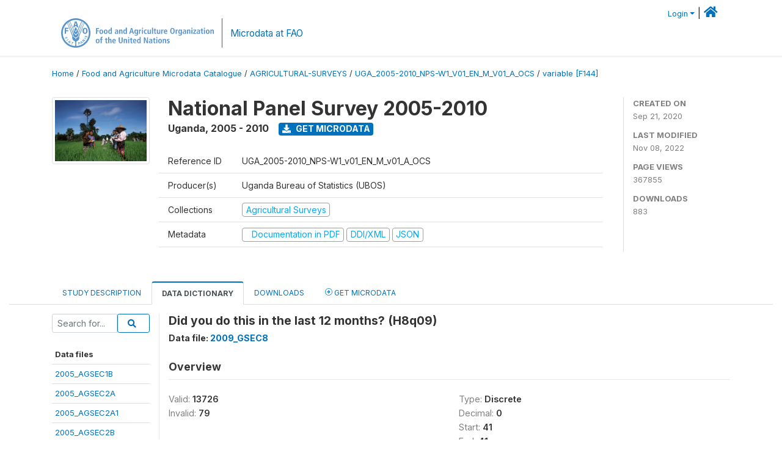

--- FILE ---
content_type: text/html; charset=UTF-8
request_url: https://microdata.fao.org/index.php/catalog/1405/variable/F144/V2166?name=H8q09
body_size: 11000
content:
<!DOCTYPE html>
<html>

<head>
    <meta charset="utf-8">
<meta http-equiv="X-UA-Compatible" content="IE=edge">
<meta name="viewport" content="width=device-width, initial-scale=1">

<title>Uganda - National Panel Survey 2005-2010</title>

    
    <link rel="stylesheet" href="https://cdnjs.cloudflare.com/ajax/libs/font-awesome/5.15.4/css/all.min.css" integrity="sha512-1ycn6IcaQQ40/MKBW2W4Rhis/DbILU74C1vSrLJxCq57o941Ym01SwNsOMqvEBFlcgUa6xLiPY/NS5R+E6ztJQ==" crossorigin="anonymous" referrerpolicy="no-referrer" />
    <link rel="stylesheet" href="https://stackpath.bootstrapcdn.com/bootstrap/4.1.3/css/bootstrap.min.css" integrity="sha384-MCw98/SFnGE8fJT3GXwEOngsV7Zt27NXFoaoApmYm81iuXoPkFOJwJ8ERdknLPMO" crossorigin="anonymous">
    

<link rel="stylesheet" href="https://microdata.fao.org/themes/fam52/css/style.css?v2021-231">
<link rel="stylesheet" href="https://microdata.fao.org/themes/fam52/css/custom.css?v2021">
<link rel="stylesheet" href="https://microdata.fao.org/themes/fam52/css/home.css?v03212019">
<link rel="stylesheet" href="https://microdata.fao.org/themes/fam52/css/variables.css?v07042021">
<link rel="stylesheet" href="https://microdata.fao.org/themes/fam52/css/facets.css?v062021">
<link rel="stylesheet" href="https://microdata.fao.org/themes/fam52/css/catalog-tab.css?v07052021">
<link rel="stylesheet" href="https://microdata.fao.org/themes/fam52/css/catalog-card.css?v10102021-1">
<link rel="stylesheet" href="https://microdata.fao.org/themes/fam52/css/filter-action-bar.css?v14052021-3">

    <script src="//code.jquery.com/jquery-3.2.1.min.js"></script>
    <script src="https://cdnjs.cloudflare.com/ajax/libs/popper.js/1.14.3/umd/popper.min.js" integrity="sha384-ZMP7rVo3mIykV+2+9J3UJ46jBk0WLaUAdn689aCwoqbBJiSnjAK/l8WvCWPIPm49" crossorigin="anonymous"></script>
    <script src="https://stackpath.bootstrapcdn.com/bootstrap/4.1.3/js/bootstrap.min.js" integrity="sha384-ChfqqxuZUCnJSK3+MXmPNIyE6ZbWh2IMqE241rYiqJxyMiZ6OW/JmZQ5stwEULTy" crossorigin="anonymous"></script>

<script type="text/javascript">
    var CI = {'base_url': 'https://microdata.fao.org/index.php'};

    if (top.frames.length!=0) {
        top.location=self.document.location;
    }

    $(document).ready(function()  {
        /*global ajax error handler */
        $( document ).ajaxError(function(event, jqxhr, settings, exception) {
            if(jqxhr.status==401){
                window.location=CI.base_url+'/auth/login/?destination=catalog/';
            }
            else if (jqxhr.status>=500){
                alert(jqxhr.responseText);
            }
        });

    }); //end-document-ready

</script>

<script>
    // Show custom information in the remote data access section
    $(document).ready(function() {
        var idno = $(".study-idno").html().replace(/\s+/g, '');
        if (idno == "PER_2013-2022_INFFS_v01_EN_M_v01_A_ESS") {          // Peru
              
            const p1 = "aW52Z";
            const p2 = "W50YX";
            const p3 = "Jpb3NAc2VyZm9yLmdvYi5wZQ==";

            const email = atob(p1 + p2 + p3);          
            $(".remote-data-access").html("<h2>Data available from external repository</h2><p>For access to microdata, please contact:</p><div class='remote-access-link'><a href='mailto:"+email+"' target='_blank'>"+email+"</a></div>");   
        }   
        if (idno == "NPL_2014_NFI_v01_M_v01_A_ESS") {          // Nepal
              
            const p1 = "aW5mb";
            const p2 = "0Bmcn";
            const p3 = "RjLmdvdi5ucA==";

            const email = atob(p1 + p2 + p3);          
            $(".remote-data-access").html("<h2>Data available from external repository</h2><p>For access to microdata, please contact:</p><div class='remote-access-link'><a href='mailto:"+email+"' target='_blank'>"+email+"</a></div>");   
        }        
    });
</script>



    <script async src="https://www.googletagmanager.com/gtag/js?id=G-0ZMCRYB8EX"></script>
<script>
  window.dataLayer = window.dataLayer || [];
  function gtag(){dataLayer.push(arguments);}
  gtag('js', new Date());

  gtag('config', 'G-0ZMCRYB8EX');

  
  $(function() {
    $(document).ajaxSend(function(event, request, settings) {
        gtag('event', 'page_view', {
            page_path: settings.url
        })
    });

    //track file downloads
    $('.resources .download').on('click', function() {
        gtag('event', 'download', {
            'event_label': $(this).attr("title"),
            'event_category': $(this).attr("href"),
            'non_interaction': true
        });
    });

});
</script></head>

<body>
    
    <!-- site header -->
    <style>
.site-header .navbar-light .no-logo .navbar-brand--sitename {border:0px!important;margin-left:0px}
.site-header .navbar-light .no-logo .nada-site-title {font-size:18px;}
</style>

<header class="site-header">

        

    <div class="container">
         


<!--  /***** Login Bar Start *****/ -->
<div>
            <div class="col-12 mt-2 mb-2 wb-login-link login-bar">
            <div class="float-right">
            <div class="dropdown ml-auto">
                <a class="dropdown-toggle small" href="" id="dropdownMenuLink" data-toggle="dropdown" aria-haspopup="true" aria-expanded="false"><i class="fa fa-user-circle-o fa-lg"></i>Login</a>
                <div class="dropdown-menu dropdown-menu-right" aria-labelledby="dropdownMenuLink">
                    <a class="dropdown-item small" href="https://microdata.fao.org/index.php/auth/login">Login</a>
                </div>
                
                                |   <a href="http://www.fao.org/food-agriculture-microdata"><i class="fa fa-home" style="font-size:20px;"></i> </a>
            </div>
            </div>
        </div>

    </div>
<!-- /row -->
<!--  /***** Login Bar Close *****/ -->        <div class="row">
            <div class="col-12">
                <nav class="navbar navbar-expand-md navbar-light rounded navbar-toggleable-md wb-navbar ">

                                                            <div class="navbar-brand navbar-expand-md">
                        <div class="navbar-brand--logo ">
                            <a href="http://www.fao.org" class="g01v1-logo nada-logo " >
                                    
                                <img title="fao.org" src="https://microdata.fao.org/themes/fam52/images/fao-logo-en.svg" class="img-responsive">
                            </a>        
                    </div>
                        <div class="navbar-brand--sitename navbar-expand-md">
                            <div><a class="nada-site-title"  href="https://www.fao.org/food-agriculture-microdata">Microdata at FAO</a></div>
                                                    </div>
                    </div>
                    

                                                            
                    <!-- Start menus -->
                                        
                    <!-- Close Menus -->
                    <!-- Citations menu if required 
                    <div><a class="fas fa-book" href="https://microdata.fao.org/index.php/citations"> Citations</a></div>-->
                    <!-- Close Menus -->
                </nav>
                
            </div>
            
        </div>
        <!-- /row -->
        
    </div>
    
</header>

    
    <!-- page body -->
    <div class="wp-page-body container-fluid page-catalog catalog-variable-F144-V2166">

        <div class="body-content-wrap theme-nada-2">

            <!--breadcrumbs -->
            
            <div class="container">
                                                    <ol class="breadcrumb wb-breadcrumb">
                        	    <div class="breadcrumbs" xmlns:v="http://rdf.data-vocabulary.org/#">
           <span typeof="v:Breadcrumb">
                		         <a href="https://microdata.fao.org/index.php/" rel="v:url" property="v:title">Home</a> /
                        
       </span>
                  <span typeof="v:Breadcrumb">
                		         <a href="https://microdata.fao.org/index.php/catalog" rel="v:url" property="v:title">Food and Agriculture Microdata Catalogue</a> /
                        
       </span>
                  <span typeof="v:Breadcrumb">
                		         <a href="https://microdata.fao.org/index.php/catalog/agricultural-surveys" rel="v:url" property="v:title">AGRICULTURAL-SURVEYS</a> /
                        
       </span>
                  <span typeof="v:Breadcrumb">
                		         <a href="https://microdata.fao.org/index.php/catalog/1405" rel="v:url" property="v:title">UGA_2005-2010_NPS-W1_V01_EN_M_V01_A_OCS</a> /
                        
       </span>
                  <span typeof="v:Breadcrumb">
        	         	         <a class="active" href="https://microdata.fao.org/index.php/catalog/1405/variable/F144" rel="v:url" property="v:title">variable [F144]</a>
                        
       </span>
               </div>
                    </ol>
                            </div>
            <!-- /breadcrumbs -->
            
            
  
            <style>
.metadata-sidebar-container .nav .active{
	background:#e9ecef;		
}
.study-metadata-page .page-header .nav-tabs .active a {
	background: white;
	font-weight: bold;
	border-top: 2px solid #0071bc;
	border-left:1px solid gainsboro;
	border-right:1px solid gainsboro;
}

.study-info-content {
    font-size: 14px;
}

.study-subtitle{
	font-size:.7em;
	margin-bottom:10px;
}

.badge-outline{
	background:transparent;
	color:#03a9f4;
	border:1px solid #9e9e9e;
}
.study-header-right-bar span{
	display:block;
	margin-bottom:15px;
}
.study-header-right-bar{
	font-size:14px;
	color:gray;
}
.get-microdata-btn{
	font-size:14px;
}

.link-col .badge{
	font-size:14px;
	font-weight:normal;
	background:transparent;
	border:1px solid #9E9E9E;
	color:#03a9f4;
}

.link-col .badge:hover{
	background:#03a9f4;
	color:#ffffff;
}

.study-header-right-bar .stat{
	margin-bottom:10px;
	font-size:small;
}

.study-header-right-bar .stat .stat-label{
	font-weight:bold;
	text-transform:uppercase;
}

.field-metadata__table_description__ref_country .field-value,
.field-metadata__study_desc__study_info__nation .field-value{
	max-height:350px;
	overflow:auto;
}
.field-metadata__table_description__ref_country .field-value  ::-webkit-scrollbar,
.field-metadata__study_desc__study_info__nation .field-value ::-webkit-scrollbar {
  -webkit-appearance: none;
  width: 7px;
}

.field-metadata__table_description__ref_country .field-value  ::-webkit-scrollbar-thumb,
.field-metadata__study_desc__study_info__nation .field-value ::-webkit-scrollbar-thumb {
  border-radius: 4px;
  background-color: rgba(0, 0, 0, .5);
  box-shadow: 0 0 1px rgba(255, 255, 255, .5);
}
</style>


<div class="page-body-full study-metadata-page">
	<span 
		id="dataset-metadata-info" 
		data-repositoryid="agricultural-surveys"
		data-id="1405"
		data-idno="UGA_2005-2010_NPS-W1_v01_EN_M_v01_A_OCS"
	></span>

<div class="container-fluid page-header">
<div class="container">


<div class="row study-info">
					<div class="col-md-2">
			<div class="collection-thumb-container">
				<a href="https://microdata.fao.org/index.php/catalog/agricultural-surveys">
				<img  src="https://microdata.fao.org/files/images/ag_census.jpg?v=1667913600" class="mr-3 img-fluid img-thumbnail" alt="agricultural-surveys" title="Agricultural Surveys"/>
				</a>
			</div>		
		</div>
	
	<div class="col">
		
		<div>
		    <h1 class="mt-0 mb-1" id="dataset-title">
                <span>National Panel Survey 2005-2010</span>
                            </h1>
            <div class="clearfix">
		        <h6 class="sub-title float-left" id="dataset-sub-title"><span id="dataset-country">Uganda</span>, <span id="dataset-year">2005 - 2010</span></h6>
                                <a  
                    href="https://microdata.fao.org/index.php/catalog/1405/get-microdata" 
                    class="get-microdata-btn badge badge-primary wb-text-link-uppercase float-left ml-3" 
                    title="Get Microdata">					
                    <span class="fa fa-download"></span>
                    Get Microdata                </a>
                                
            </div>
		</div>

		<div class="row study-info-content">
		
            <div class="col pr-5">

                <div class="row mt-4 mb-2 pb-2  border-bottom">
                    <div class="col-md-2">
                        Reference ID                    </div>
                    <div class="col">
                        <div class="study-idno">
                            UGA_2005-2010_NPS-W1_v01_EN_M_v01_A_OCS                            
                        </div>
                    </div>
                </div>

                		
                                <div class="row mb-2 pb-2  border-bottom">
                    <div class="col-md-2">
                        Producer(s)                    </div>
                    <div class="col">
                        <div class="producers">
                            Uganda Bureau of Statistics (UBOS)                        </div>
                    </div>
                </div>
                                
                
                 
                <div class="row  border-bottom mb-2 pb-2 mt-2">
                    <div class="col-md-2">
                        Collections                    </div>
                    <div class="col">
                        <div class="collections link-col">           
                                                            <span class="collection">
                                    <a href="https://microdata.fao.org/index.php/collections/agricultural-surveys">
                                        <span class="badge badge-primary">Agricultural Surveys</span>
                                    </a>                                    
                                </span>
                                                    </div>
                    </div>
                </div>
                
                <div class="row border-bottom mb-2 pb-2 mt-2">
                    <div class="col-md-2">
                        Metadata                    </div>
                    <div class="col">
                        <div class="metadata">
                            <!--metadata-->
                            <span class="mr-2 link-col">
                                                                                                    <a class="download" href="https://microdata.fao.org/index.php/catalog/1405/pdf-documentation" title="Documentation in PDF" >
                                        <span class="badge badge-success"><i class="fa fa-file-pdf-o" aria-hidden="true"> </i> Documentation in PDF</span>
                                    </a>
                                                            
                                                                    <a class="download" href="https://microdata.fao.org/index.php/metadata/export/1405/ddi" title="DDI Codebook (2.5)">
                                        <span class="badge badge-primary"> DDI/XML</span>
                                    </a>
                                
                                <a class="download" href="https://microdata.fao.org/index.php/metadata/export/1405/json" title="JSON">
                                    <span class="badge badge-info">JSON</span>
                                </a>
                            </span>	
                            <!--end-metadata-->
                        </div>
                    </div>
                </div>

                
                	    </div>
	
	</div>

	</div>

    <div class="col-md-2 border-left">
		<!--right-->
		<div class="study-header-right-bar">
				<div class="stat">
					<div class="stat-label">Created on </div>
					<div class="stat-value">Sep 21, 2020</div>
				</div>

				<div class="stat">
					<div class="stat-label">Last modified </div>
					<div class="stat-value">Nov 08, 2022</div>
				</div>
				
									<div class="stat">
						<div class="stat-label">Page views </div>
						<div class="stat-value">367855</div>
					</div>
				
									<div class="stat">
						<div class="stat-label">Downloads </div>
						<div class="stat-value">883</div>
					</div>				
						</div>		
		<!--end-right-->
	</div>

</div>




<!-- Nav tabs -->
<ul class="nav nav-tabs wb-nav-tab-space flex-wrap" role="tablist">
								<li class="nav-item tab-description "  >
				<a href="https://microdata.fao.org/index.php/catalog/1405/study-description" class="nav-link wb-nav-link wb-text-link-uppercase " role="tab"  data-id="related-materials" >Study Description</a>
			</li>
										<li class="nav-item tab-data_dictionary active"  >
				<a href="https://microdata.fao.org/index.php/catalog/1405/data-dictionary" class="nav-link wb-nav-link wb-text-link-uppercase active" role="tab"  data-id="related-materials" >Data Dictionary</a>
			</li>
										<li class="nav-item tab-related_materials "  >
				<a href="https://microdata.fao.org/index.php/catalog/1405/related-materials" class="nav-link wb-nav-link wb-text-link-uppercase " role="tab"  data-id="related-materials" >Downloads</a>
			</li>
										<li class="nav-item nav-item-get-microdata tab-get_microdata " >
				<a href="https://microdata.fao.org/index.php/catalog/1405/get-microdata" class="nav-link wb-nav-link wb-text-link-uppercase " role="tab" data-id="related-materials" >
					<span class="get-microdata icon-da-remote"></span> Get Microdata				</a>
			</li>                            
										
	<!--review-->
	</ul>
<!-- end nav tabs -->
</div>
</div>



<div class="container study-metadata-body-content " >


<!-- tabs -->
<div id="tabs" class="study-metadata ui-tabs ui-widget ui-widget-content ui-corner-all study-tabs" >	
  
  <div id="tabs-1" aria-labelledby="ui-id-1" class="ui-tabs-panel ui-widget-content ui-corner-bottom" role="tabpanel" >
  	
        <div class="tab-body-no-sidebar-x"><style>
    .data-file-bg1 tr,.data-file-bg1 td {vertical-align: top;}
    .data-file-bg1 .col-1{width:100px;}
    .data-file-bg1 {margin-bottom:20px;}
    .var-info-panel{display:none;}
    .table-variable-list td{
        cursor:pointer;
    }
    
    .nada-list-group-item {
        position: relative;
        display: block;
        padding: 10px 15px;
        margin-bottom: -1px;
        background-color: #fff;
        border: 1px solid #ddd;
        border-left:0px;
        border-right:0px;
        font-size: small;
        border-bottom: 1px solid gainsboro;
        word-wrap: break-word;
        padding: 5px;
        padding-right: 10px;

    }

    .nada-list-group-title{
        font-weight:bold;
        border-top:0px;
    }

    .variable-groups-sidebar
    .nada-list-vgroup {
        padding-inline-start: 0px;
        font-size:small;
        list-style-type: none;
    }

    .nada-list-vgroup {
        list-style-type: none;
    }

    .nada-list-subgroup{
        padding-left:10px;
    }
    
    .table-variable-list .var-breadcrumb{
        display:none;
    }

    .nada-list-subgroup .nada-list-vgroup-item {
        padding-left: 24px;
        position: relative;
        list-style:none;
    }

    .nada-list-subgroup .nada-list-vgroup-item:before {
        position: absolute;
        font-family: 'FontAwesome';
        top: 0;
        left: 10px;
        content: "\f105";
    }

</style>

<div class="row">

    <div class="col-sm-2 col-md-2 col-lg-2 tab-sidebar hidden-sm-down sidebar-files">       

        <form method="get" action="https://microdata.fao.org/index.php/catalog/1405/search" class="dictionary-search">
        <div class="input-group input-group-sm">            
            <input type="text" name="vk" class="form-control" placeholder="Search for...">
            <span class="input-group-btn">
                <button class="btn btn-outline-primary btn-sm" type="submit"><i class="fa fa-search"></i></button>
            </span>
        </div>
        </form>
        
        <ul class="nada-list-group">
            <li class="nada-list-group-item nada-list-group-title">Data files</li>
                            <li class="nada-list-group-item">
                    <a href="https://microdata.fao.org/index.php/catalog/1405/data-dictionary/F1?file_name=2005_AGSEC1B">2005_AGSEC1B</a>
                </li>
                            <li class="nada-list-group-item">
                    <a href="https://microdata.fao.org/index.php/catalog/1405/data-dictionary/F2?file_name=2005_AGSEC2A">2005_AGSEC2A</a>
                </li>
                            <li class="nada-list-group-item">
                    <a href="https://microdata.fao.org/index.php/catalog/1405/data-dictionary/F3?file_name=2005_AGSEC2A1">2005_AGSEC2A1</a>
                </li>
                            <li class="nada-list-group-item">
                    <a href="https://microdata.fao.org/index.php/catalog/1405/data-dictionary/F4?file_name=2005_AGSEC2B">2005_AGSEC2B</a>
                </li>
                            <li class="nada-list-group-item">
                    <a href="https://microdata.fao.org/index.php/catalog/1405/data-dictionary/F5?file_name=2005_AGSEC2B1">2005_AGSEC2B1</a>
                </li>
                            <li class="nada-list-group-item">
                    <a href="https://microdata.fao.org/index.php/catalog/1405/data-dictionary/F6?file_name=2005_AGSEC3">2005_AGSEC3</a>
                </li>
                            <li class="nada-list-group-item">
                    <a href="https://microdata.fao.org/index.php/catalog/1405/data-dictionary/F7?file_name=2005_AGSEC4A">2005_AGSEC4A</a>
                </li>
                            <li class="nada-list-group-item">
                    <a href="https://microdata.fao.org/index.php/catalog/1405/data-dictionary/F8?file_name=2005_AGSEC4B">2005_AGSEC4B</a>
                </li>
                            <li class="nada-list-group-item">
                    <a href="https://microdata.fao.org/index.php/catalog/1405/data-dictionary/F9?file_name=2005_AGSEC5A">2005_AGSEC5A</a>
                </li>
                            <li class="nada-list-group-item">
                    <a href="https://microdata.fao.org/index.php/catalog/1405/data-dictionary/F10?file_name=2005_AGSEC5AA">2005_AGSEC5AA</a>
                </li>
                            <li class="nada-list-group-item">
                    <a href="https://microdata.fao.org/index.php/catalog/1405/data-dictionary/F11?file_name=2005_AGSEC5B">2005_AGSEC5B</a>
                </li>
                            <li class="nada-list-group-item">
                    <a href="https://microdata.fao.org/index.php/catalog/1405/data-dictionary/F12?file_name=2005_AGSEC6A">2005_AGSEC6A</a>
                </li>
                            <li class="nada-list-group-item">
                    <a href="https://microdata.fao.org/index.php/catalog/1405/data-dictionary/F13?file_name=2005_AGSEC6B">2005_AGSEC6B</a>
                </li>
                            <li class="nada-list-group-item">
                    <a href="https://microdata.fao.org/index.php/catalog/1405/data-dictionary/F14?file_name=2005_AGSEC7A">2005_AGSEC7A</a>
                </li>
                            <li class="nada-list-group-item">
                    <a href="https://microdata.fao.org/index.php/catalog/1405/data-dictionary/F15?file_name=2005_AGSEC7B">2005_AGSEC7B</a>
                </li>
                            <li class="nada-list-group-item">
                    <a href="https://microdata.fao.org/index.php/catalog/1405/data-dictionary/F16?file_name=2005_AGSEC8">2005_AGSEC8</a>
                </li>
                            <li class="nada-list-group-item">
                    <a href="https://microdata.fao.org/index.php/catalog/1405/data-dictionary/F17?file_name=2005_AGSEC9">2005_AGSEC9</a>
                </li>
                            <li class="nada-list-group-item">
                    <a href="https://microdata.fao.org/index.php/catalog/1405/data-dictionary/F18?file_name=2005_AGSEC10A">2005_AGSEC10A</a>
                </li>
                            <li class="nada-list-group-item">
                    <a href="https://microdata.fao.org/index.php/catalog/1405/data-dictionary/F19?file_name=2005_AGSEC10AA">2005_AGSEC10AA</a>
                </li>
                            <li class="nada-list-group-item">
                    <a href="https://microdata.fao.org/index.php/catalog/1405/data-dictionary/F20?file_name=2005_AGSEC10B">2005_AGSEC10B</a>
                </li>
                            <li class="nada-list-group-item">
                    <a href="https://microdata.fao.org/index.php/catalog/1405/data-dictionary/F21?file_name=2005_AGSEC10BB">2005_AGSEC10BB</a>
                </li>
                            <li class="nada-list-group-item">
                    <a href="https://microdata.fao.org/index.php/catalog/1405/data-dictionary/F22?file_name=2005_AGSEC10C">2005_AGSEC10C</a>
                </li>
                            <li class="nada-list-group-item">
                    <a href="https://microdata.fao.org/index.php/catalog/1405/data-dictionary/F23?file_name=2005_AGSEC10CC">2005_AGSEC10CC</a>
                </li>
                            <li class="nada-list-group-item">
                    <a href="https://microdata.fao.org/index.php/catalog/1405/data-dictionary/F24?file_name=2005_AGSEC11A">2005_AGSEC11A</a>
                </li>
                            <li class="nada-list-group-item">
                    <a href="https://microdata.fao.org/index.php/catalog/1405/data-dictionary/F25?file_name=2005_AGSEC11B">2005_AGSEC11B</a>
                </li>
                            <li class="nada-list-group-item">
                    <a href="https://microdata.fao.org/index.php/catalog/1405/data-dictionary/F26?file_name=2005_AGSEC11C">2005_AGSEC11C</a>
                </li>
                            <li class="nada-list-group-item">
                    <a href="https://microdata.fao.org/index.php/catalog/1405/data-dictionary/F27?file_name=2005_AGSEC12A">2005_AGSEC12A</a>
                </li>
                            <li class="nada-list-group-item">
                    <a href="https://microdata.fao.org/index.php/catalog/1405/data-dictionary/F28?file_name=2005_AGSEC12B">2005_AGSEC12B</a>
                </li>
                            <li class="nada-list-group-item">
                    <a href="https://microdata.fao.org/index.php/catalog/1405/data-dictionary/F29?file_name=2005_AGSEC12C">2005_AGSEC12C</a>
                </li>
                            <li class="nada-list-group-item">
                    <a href="https://microdata.fao.org/index.php/catalog/1405/data-dictionary/F30?file_name=2005_AGSEC12D">2005_AGSEC12D</a>
                </li>
                            <li class="nada-list-group-item">
                    <a href="https://microdata.fao.org/index.php/catalog/1405/data-dictionary/F31?file_name=2005_CSEC1">2005_CSEC1</a>
                </li>
                            <li class="nada-list-group-item">
                    <a href="https://microdata.fao.org/index.php/catalog/1405/data-dictionary/F32?file_name=2005_CSEC2">2005_CSEC2</a>
                </li>
                            <li class="nada-list-group-item">
                    <a href="https://microdata.fao.org/index.php/catalog/1405/data-dictionary/F33?file_name=2005_CSEC3">2005_CSEC3</a>
                </li>
                            <li class="nada-list-group-item">
                    <a href="https://microdata.fao.org/index.php/catalog/1405/data-dictionary/F34?file_name=2005_CSEC4">2005_CSEC4</a>
                </li>
                            <li class="nada-list-group-item">
                    <a href="https://microdata.fao.org/index.php/catalog/1405/data-dictionary/F35?file_name=2005_CSEC5">2005_CSEC5</a>
                </li>
                            <li class="nada-list-group-item">
                    <a href="https://microdata.fao.org/index.php/catalog/1405/data-dictionary/F36?file_name=2005_CSEC6">2005_CSEC6</a>
                </li>
                            <li class="nada-list-group-item">
                    <a href="https://microdata.fao.org/index.php/catalog/1405/data-dictionary/F37?file_name=2005_CSEC7">2005_CSEC7</a>
                </li>
                            <li class="nada-list-group-item">
                    <a href="https://microdata.fao.org/index.php/catalog/1405/data-dictionary/F38?file_name=2005_CSEC8A">2005_CSEC8A</a>
                </li>
                            <li class="nada-list-group-item">
                    <a href="https://microdata.fao.org/index.php/catalog/1405/data-dictionary/F39?file_name=2005_CSEC8B">2005_CSEC8B</a>
                </li>
                            <li class="nada-list-group-item">
                    <a href="https://microdata.fao.org/index.php/catalog/1405/data-dictionary/F40?file_name=2005_CSEC41">2005_CSEC41</a>
                </li>
                            <li class="nada-list-group-item">
                    <a href="https://microdata.fao.org/index.php/catalog/1405/data-dictionary/F41?file_name=2005_GSEC1">2005_GSEC1</a>
                </li>
                            <li class="nada-list-group-item">
                    <a href="https://microdata.fao.org/index.php/catalog/1405/data-dictionary/F42?file_name=2005_GSEC2">2005_GSEC2</a>
                </li>
                            <li class="nada-list-group-item">
                    <a href="https://microdata.fao.org/index.php/catalog/1405/data-dictionary/F43?file_name=2005_GSEC3">2005_GSEC3</a>
                </li>
                            <li class="nada-list-group-item">
                    <a href="https://microdata.fao.org/index.php/catalog/1405/data-dictionary/F44?file_name=2005_GSEC4">2005_GSEC4</a>
                </li>
                            <li class="nada-list-group-item">
                    <a href="https://microdata.fao.org/index.php/catalog/1405/data-dictionary/F45?file_name=2005_GSEC5">2005_GSEC5</a>
                </li>
                            <li class="nada-list-group-item">
                    <a href="https://microdata.fao.org/index.php/catalog/1405/data-dictionary/F46?file_name=2005_GSEC6">2005_GSEC6</a>
                </li>
                            <li class="nada-list-group-item">
                    <a href="https://microdata.fao.org/index.php/catalog/1405/data-dictionary/F47?file_name=2005_GSEC7">2005_GSEC7</a>
                </li>
                            <li class="nada-list-group-item">
                    <a href="https://microdata.fao.org/index.php/catalog/1405/data-dictionary/F48?file_name=2005_GSEC7A">2005_GSEC7A</a>
                </li>
                            <li class="nada-list-group-item">
                    <a href="https://microdata.fao.org/index.php/catalog/1405/data-dictionary/F49?file_name=2005_GSEC7B">2005_GSEC7B</a>
                </li>
                            <li class="nada-list-group-item">
                    <a href="https://microdata.fao.org/index.php/catalog/1405/data-dictionary/F50?file_name=2005_GSEC8">2005_GSEC8</a>
                </li>
                            <li class="nada-list-group-item">
                    <a href="https://microdata.fao.org/index.php/catalog/1405/data-dictionary/F51?file_name=2005_GSEC9">2005_GSEC9</a>
                </li>
                            <li class="nada-list-group-item">
                    <a href="https://microdata.fao.org/index.php/catalog/1405/data-dictionary/F52?file_name=2005_GSEC9A">2005_GSEC9A</a>
                </li>
                            <li class="nada-list-group-item">
                    <a href="https://microdata.fao.org/index.php/catalog/1405/data-dictionary/F53?file_name=2005_GSEC9B">2005_GSEC9B</a>
                </li>
                            <li class="nada-list-group-item">
                    <a href="https://microdata.fao.org/index.php/catalog/1405/data-dictionary/F54?file_name=2005_GSEC10">2005_GSEC10</a>
                </li>
                            <li class="nada-list-group-item">
                    <a href="https://microdata.fao.org/index.php/catalog/1405/data-dictionary/F55?file_name=2005_GSEC11">2005_GSEC11</a>
                </li>
                            <li class="nada-list-group-item">
                    <a href="https://microdata.fao.org/index.php/catalog/1405/data-dictionary/F56?file_name=2005_GSEC12A">2005_GSEC12A</a>
                </li>
                            <li class="nada-list-group-item">
                    <a href="https://microdata.fao.org/index.php/catalog/1405/data-dictionary/F57?file_name=2005_GSEC12B">2005_GSEC12B</a>
                </li>
                            <li class="nada-list-group-item">
                    <a href="https://microdata.fao.org/index.php/catalog/1405/data-dictionary/F58?file_name=2005_GSEC13A">2005_GSEC13A</a>
                </li>
                            <li class="nada-list-group-item">
                    <a href="https://microdata.fao.org/index.php/catalog/1405/data-dictionary/F59?file_name=2005_GSEC13B">2005_GSEC13B</a>
                </li>
                            <li class="nada-list-group-item">
                    <a href="https://microdata.fao.org/index.php/catalog/1405/data-dictionary/F60?file_name=2005_GSEC13C">2005_GSEC13C</a>
                </li>
                            <li class="nada-list-group-item">
                    <a href="https://microdata.fao.org/index.php/catalog/1405/data-dictionary/F61?file_name=2005_GSEC14">2005_GSEC14</a>
                </li>
                            <li class="nada-list-group-item">
                    <a href="https://microdata.fao.org/index.php/catalog/1405/data-dictionary/F62?file_name=2005_GSEC14A">2005_GSEC14A</a>
                </li>
                            <li class="nada-list-group-item">
                    <a href="https://microdata.fao.org/index.php/catalog/1405/data-dictionary/F63?file_name=2005_GSEC14B">2005_GSEC14B</a>
                </li>
                            <li class="nada-list-group-item">
                    <a href="https://microdata.fao.org/index.php/catalog/1405/data-dictionary/F64?file_name=2005_GSEC14C">2005_GSEC14C</a>
                </li>
                            <li class="nada-list-group-item">
                    <a href="https://microdata.fao.org/index.php/catalog/1405/data-dictionary/F65?file_name=2005_GSEC14D">2005_GSEC14D</a>
                </li>
                            <li class="nada-list-group-item">
                    <a href="https://microdata.fao.org/index.php/catalog/1405/data-dictionary/F66?file_name=2005_GSEC15">2005_GSEC15</a>
                </li>
                            <li class="nada-list-group-item">
                    <a href="https://microdata.fao.org/index.php/catalog/1405/data-dictionary/F67?file_name=2005_GSEC16">2005_GSEC16</a>
                </li>
                            <li class="nada-list-group-item">
                    <a href="https://microdata.fao.org/index.php/catalog/1405/data-dictionary/F68?file_name=2005_GSEC17">2005_GSEC17</a>
                </li>
                            <li class="nada-list-group-item">
                    <a href="https://microdata.fao.org/index.php/catalog/1405/data-dictionary/F69?file_name=2005_GSEC17A">2005_GSEC17A</a>
                </li>
                            <li class="nada-list-group-item">
                    <a href="https://microdata.fao.org/index.php/catalog/1405/data-dictionary/F70?file_name=2005_GSEC18">2005_GSEC18</a>
                </li>
                            <li class="nada-list-group-item">
                    <a href="https://microdata.fao.org/index.php/catalog/1405/data-dictionary/F71?file_name=2009_AGSEC1">2009_AGSEC1</a>
                </li>
                            <li class="nada-list-group-item">
                    <a href="https://microdata.fao.org/index.php/catalog/1405/data-dictionary/F72?file_name=2009_AGSEC2">2009_AGSEC2</a>
                </li>
                            <li class="nada-list-group-item">
                    <a href="https://microdata.fao.org/index.php/catalog/1405/data-dictionary/F73?file_name=2009_AGSEC2A">2009_AGSEC2A</a>
                </li>
                            <li class="nada-list-group-item">
                    <a href="https://microdata.fao.org/index.php/catalog/1405/data-dictionary/F74?file_name=2009_AGSEC2B">2009_AGSEC2B</a>
                </li>
                            <li class="nada-list-group-item">
                    <a href="https://microdata.fao.org/index.php/catalog/1405/data-dictionary/F75?file_name=2009_AGSEC3A">2009_AGSEC3A</a>
                </li>
                            <li class="nada-list-group-item">
                    <a href="https://microdata.fao.org/index.php/catalog/1405/data-dictionary/F76?file_name=2009_AGSEC3B">2009_AGSEC3B</a>
                </li>
                            <li class="nada-list-group-item">
                    <a href="https://microdata.fao.org/index.php/catalog/1405/data-dictionary/F77?file_name=2009_AGSEC4A">2009_AGSEC4A</a>
                </li>
                            <li class="nada-list-group-item">
                    <a href="https://microdata.fao.org/index.php/catalog/1405/data-dictionary/F78?file_name=2009_AGSEC4B">2009_AGSEC4B</a>
                </li>
                            <li class="nada-list-group-item">
                    <a href="https://microdata.fao.org/index.php/catalog/1405/data-dictionary/F79?file_name=2009_AGSEC5A">2009_AGSEC5A</a>
                </li>
                            <li class="nada-list-group-item">
                    <a href="https://microdata.fao.org/index.php/catalog/1405/data-dictionary/F80?file_name=2009_AGSEC5B">2009_AGSEC5B</a>
                </li>
                            <li class="nada-list-group-item">
                    <a href="https://microdata.fao.org/index.php/catalog/1405/data-dictionary/F81?file_name=2009_AGSEC6A">2009_AGSEC6A</a>
                </li>
                            <li class="nada-list-group-item">
                    <a href="https://microdata.fao.org/index.php/catalog/1405/data-dictionary/F82?file_name=2009_AGSEC6B">2009_AGSEC6B</a>
                </li>
                            <li class="nada-list-group-item">
                    <a href="https://microdata.fao.org/index.php/catalog/1405/data-dictionary/F83?file_name=2009_AGSEC6C">2009_AGSEC6C</a>
                </li>
                            <li class="nada-list-group-item">
                    <a href="https://microdata.fao.org/index.php/catalog/1405/data-dictionary/F84?file_name=2009_AGSEC7">2009_AGSEC7</a>
                </li>
                            <li class="nada-list-group-item">
                    <a href="https://microdata.fao.org/index.php/catalog/1405/data-dictionary/F85?file_name=2009_AGSEC8">2009_AGSEC8</a>
                </li>
                            <li class="nada-list-group-item">
                    <a href="https://microdata.fao.org/index.php/catalog/1405/data-dictionary/F86?file_name=2009_AGSEC9A">2009_AGSEC9A</a>
                </li>
                            <li class="nada-list-group-item">
                    <a href="https://microdata.fao.org/index.php/catalog/1405/data-dictionary/F87?file_name=2009_AGSEC9B">2009_AGSEC9B</a>
                </li>
                            <li class="nada-list-group-item">
                    <a href="https://microdata.fao.org/index.php/catalog/1405/data-dictionary/F88?file_name=2009_AGSEC9C">2009_AGSEC9C</a>
                </li>
                            <li class="nada-list-group-item">
                    <a href="https://microdata.fao.org/index.php/catalog/1405/data-dictionary/F89?file_name=2009_AGSEC9D">2009_AGSEC9D</a>
                </li>
                            <li class="nada-list-group-item">
                    <a href="https://microdata.fao.org/index.php/catalog/1405/data-dictionary/F90?file_name=2009_AGSEC9E">2009_AGSEC9E</a>
                </li>
                            <li class="nada-list-group-item">
                    <a href="https://microdata.fao.org/index.php/catalog/1405/data-dictionary/F91?file_name=2009_AGSEC10">2009_AGSEC10</a>
                </li>
                            <li class="nada-list-group-item">
                    <a href="https://microdata.fao.org/index.php/catalog/1405/data-dictionary/F92?file_name=2009_CSECTION1">2009_CSECTION1</a>
                </li>
                            <li class="nada-list-group-item">
                    <a href="https://microdata.fao.org/index.php/catalog/1405/data-dictionary/F93?file_name=2009_CSECTION2A">2009_CSECTION2A</a>
                </li>
                            <li class="nada-list-group-item">
                    <a href="https://microdata.fao.org/index.php/catalog/1405/data-dictionary/F94?file_name=2009_CSECTION2B">2009_CSECTION2B</a>
                </li>
                            <li class="nada-list-group-item">
                    <a href="https://microdata.fao.org/index.php/catalog/1405/data-dictionary/F95?file_name=2009_CSECTION2C">2009_CSECTION2C</a>
                </li>
                            <li class="nada-list-group-item">
                    <a href="https://microdata.fao.org/index.php/catalog/1405/data-dictionary/F96?file_name=2009_CSECTION3">2009_CSECTION3</a>
                </li>
                            <li class="nada-list-group-item">
                    <a href="https://microdata.fao.org/index.php/catalog/1405/data-dictionary/F97?file_name=2009_CSECTION3A">2009_CSECTION3A</a>
                </li>
                            <li class="nada-list-group-item">
                    <a href="https://microdata.fao.org/index.php/catalog/1405/data-dictionary/F98?file_name=2009_CSECTION3B">2009_CSECTION3B</a>
                </li>
                            <li class="nada-list-group-item">
                    <a href="https://microdata.fao.org/index.php/catalog/1405/data-dictionary/F99?file_name=2009_CSECTION3C">2009_CSECTION3C</a>
                </li>
                            <li class="nada-list-group-item">
                    <a href="https://microdata.fao.org/index.php/catalog/1405/data-dictionary/F100?file_name=2009_CSECTION3D">2009_CSECTION3D</a>
                </li>
                            <li class="nada-list-group-item">
                    <a href="https://microdata.fao.org/index.php/catalog/1405/data-dictionary/F101?file_name=2009_CSECTION3E">2009_CSECTION3E</a>
                </li>
                            <li class="nada-list-group-item">
                    <a href="https://microdata.fao.org/index.php/catalog/1405/data-dictionary/F102?file_name=2009_CSECTION3F">2009_CSECTION3F</a>
                </li>
                            <li class="nada-list-group-item">
                    <a href="https://microdata.fao.org/index.php/catalog/1405/data-dictionary/F103?file_name=2009_CSECTION3G">2009_CSECTION3G</a>
                </li>
                            <li class="nada-list-group-item">
                    <a href="https://microdata.fao.org/index.php/catalog/1405/data-dictionary/F104?file_name=2009_CSECTION3H">2009_CSECTION3H</a>
                </li>
                            <li class="nada-list-group-item">
                    <a href="https://microdata.fao.org/index.php/catalog/1405/data-dictionary/F105?file_name=2009_CSECTION3I">2009_CSECTION3I</a>
                </li>
                            <li class="nada-list-group-item">
                    <a href="https://microdata.fao.org/index.php/catalog/1405/data-dictionary/F106?file_name=2009_CSECTION3J">2009_CSECTION3J</a>
                </li>
                            <li class="nada-list-group-item">
                    <a href="https://microdata.fao.org/index.php/catalog/1405/data-dictionary/F107?file_name=2009_CSECTION3K">2009_CSECTION3K</a>
                </li>
                            <li class="nada-list-group-item">
                    <a href="https://microdata.fao.org/index.php/catalog/1405/data-dictionary/F108?file_name=2009_CSECTION4">2009_CSECTION4</a>
                </li>
                            <li class="nada-list-group-item">
                    <a href="https://microdata.fao.org/index.php/catalog/1405/data-dictionary/F109?file_name=2009_CSECTION4A">2009_CSECTION4A</a>
                </li>
                            <li class="nada-list-group-item">
                    <a href="https://microdata.fao.org/index.php/catalog/1405/data-dictionary/F110?file_name=2009_CSECTION4B">2009_CSECTION4B</a>
                </li>
                            <li class="nada-list-group-item">
                    <a href="https://microdata.fao.org/index.php/catalog/1405/data-dictionary/F111?file_name=2009_CSECTION4C">2009_CSECTION4C</a>
                </li>
                            <li class="nada-list-group-item">
                    <a href="https://microdata.fao.org/index.php/catalog/1405/data-dictionary/F112?file_name=2009_CSECTION4D">2009_CSECTION4D</a>
                </li>
                            <li class="nada-list-group-item">
                    <a href="https://microdata.fao.org/index.php/catalog/1405/data-dictionary/F113?file_name=2009_CSECTION4E">2009_CSECTION4E</a>
                </li>
                            <li class="nada-list-group-item">
                    <a href="https://microdata.fao.org/index.php/catalog/1405/data-dictionary/F114?file_name=2009_CSECTION4F">2009_CSECTION4F</a>
                </li>
                            <li class="nada-list-group-item">
                    <a href="https://microdata.fao.org/index.php/catalog/1405/data-dictionary/F115?file_name=2009_CSECTION4G">2009_CSECTION4G</a>
                </li>
                            <li class="nada-list-group-item">
                    <a href="https://microdata.fao.org/index.php/catalog/1405/data-dictionary/F116?file_name=2009_CSECTION4H1">2009_CSECTION4H1</a>
                </li>
                            <li class="nada-list-group-item">
                    <a href="https://microdata.fao.org/index.php/catalog/1405/data-dictionary/F117?file_name=2009_CSECTION4H3">2009_CSECTION4H3</a>
                </li>
                            <li class="nada-list-group-item">
                    <a href="https://microdata.fao.org/index.php/catalog/1405/data-dictionary/F118?file_name=2009_CSECTION4I">2009_CSECTION4I</a>
                </li>
                            <li class="nada-list-group-item">
                    <a href="https://microdata.fao.org/index.php/catalog/1405/data-dictionary/F119?file_name=2009_CSECTION4J">2009_CSECTION4J</a>
                </li>
                            <li class="nada-list-group-item">
                    <a href="https://microdata.fao.org/index.php/catalog/1405/data-dictionary/F120?file_name=2009_CSECTION4K1">2009_CSECTION4K1</a>
                </li>
                            <li class="nada-list-group-item">
                    <a href="https://microdata.fao.org/index.php/catalog/1405/data-dictionary/F121?file_name=2009_CSECTION4K3">2009_CSECTION4K3</a>
                </li>
                            <li class="nada-list-group-item">
                    <a href="https://microdata.fao.org/index.php/catalog/1405/data-dictionary/F122?file_name=2009_CSECTION4L">2009_CSECTION4L</a>
                </li>
                            <li class="nada-list-group-item">
                    <a href="https://microdata.fao.org/index.php/catalog/1405/data-dictionary/F123?file_name=2009_CSECTION4M">2009_CSECTION4M</a>
                </li>
                            <li class="nada-list-group-item">
                    <a href="https://microdata.fao.org/index.php/catalog/1405/data-dictionary/F124?file_name=2009_CSECTION4N">2009_CSECTION4N</a>
                </li>
                            <li class="nada-list-group-item">
                    <a href="https://microdata.fao.org/index.php/catalog/1405/data-dictionary/F125?file_name=2009_CSECTION4O1">2009_CSECTION4O1</a>
                </li>
                            <li class="nada-list-group-item">
                    <a href="https://microdata.fao.org/index.php/catalog/1405/data-dictionary/F126?file_name=2009_CSECTION4O2">2009_CSECTION4O2</a>
                </li>
                            <li class="nada-list-group-item">
                    <a href="https://microdata.fao.org/index.php/catalog/1405/data-dictionary/F127?file_name=2009_CSECTION5">2009_CSECTION5</a>
                </li>
                            <li class="nada-list-group-item">
                    <a href="https://microdata.fao.org/index.php/catalog/1405/data-dictionary/F128?file_name=2009_CSECTION5A">2009_CSECTION5A</a>
                </li>
                            <li class="nada-list-group-item">
                    <a href="https://microdata.fao.org/index.php/catalog/1405/data-dictionary/F129?file_name=2009_CSECTION5B">2009_CSECTION5B</a>
                </li>
                            <li class="nada-list-group-item">
                    <a href="https://microdata.fao.org/index.php/catalog/1405/data-dictionary/F130?file_name=2009_CSECTION5C">2009_CSECTION5C</a>
                </li>
                            <li class="nada-list-group-item">
                    <a href="https://microdata.fao.org/index.php/catalog/1405/data-dictionary/F131?file_name=2009_CSECTION5D">2009_CSECTION5D</a>
                </li>
                            <li class="nada-list-group-item">
                    <a href="https://microdata.fao.org/index.php/catalog/1405/data-dictionary/F132?file_name=2009_Individual.Mapping.2005-06.2009-10">2009_Individual.Mapping.2005-06.2009-10</a>
                </li>
                            <li class="nada-list-group-item">
                    <a href="https://microdata.fao.org/index.php/catalog/1405/data-dictionary/F133?file_name=2009_Individual.Mapping.2009-06.2009-10">2009_Individual.Mapping.2009-06.2009-10</a>
                </li>
                            <li class="nada-list-group-item">
                    <a href="https://microdata.fao.org/index.php/catalog/1405/data-dictionary/F134?file_name=2009_UNPS_Geovars_0910">2009_UNPS_Geovars_0910</a>
                </li>
                            <li class="nada-list-group-item">
                    <a href="https://microdata.fao.org/index.php/catalog/1405/data-dictionary/F135?file_name=2009_GSEC1">2009_GSEC1</a>
                </li>
                            <li class="nada-list-group-item">
                    <a href="https://microdata.fao.org/index.php/catalog/1405/data-dictionary/F136?file_name=2009_GSEC2">2009_GSEC2</a>
                </li>
                            <li class="nada-list-group-item">
                    <a href="https://microdata.fao.org/index.php/catalog/1405/data-dictionary/F137?file_name=2009_GSEC2AW">2009_GSEC2AW</a>
                </li>
                            <li class="nada-list-group-item">
                    <a href="https://microdata.fao.org/index.php/catalog/1405/data-dictionary/F138?file_name=2009_GSEC2BW">2009_GSEC2BW</a>
                </li>
                            <li class="nada-list-group-item">
                    <a href="https://microdata.fao.org/index.php/catalog/1405/data-dictionary/F139?file_name=2009_GSEC3">2009_GSEC3</a>
                </li>
                            <li class="nada-list-group-item">
                    <a href="https://microdata.fao.org/index.php/catalog/1405/data-dictionary/F140?file_name=2009_GSEC4">2009_GSEC4</a>
                </li>
                            <li class="nada-list-group-item">
                    <a href="https://microdata.fao.org/index.php/catalog/1405/data-dictionary/F141?file_name=2009_GSEC5">2009_GSEC5</a>
                </li>
                            <li class="nada-list-group-item">
                    <a href="https://microdata.fao.org/index.php/catalog/1405/data-dictionary/F142?file_name=2009_GSEC6">2009_GSEC6</a>
                </li>
                            <li class="nada-list-group-item">
                    <a href="https://microdata.fao.org/index.php/catalog/1405/data-dictionary/F143?file_name=2009_GSEC7">2009_GSEC7</a>
                </li>
                            <li class="nada-list-group-item">
                    <a href="https://microdata.fao.org/index.php/catalog/1405/data-dictionary/F144?file_name=2009_GSEC8">2009_GSEC8</a>
                </li>
                            <li class="nada-list-group-item">
                    <a href="https://microdata.fao.org/index.php/catalog/1405/data-dictionary/F145?file_name=2009_GSEC9">2009_GSEC9</a>
                </li>
                            <li class="nada-list-group-item">
                    <a href="https://microdata.fao.org/index.php/catalog/1405/data-dictionary/F146?file_name=2009_GSEC9A">2009_GSEC9A</a>
                </li>
                            <li class="nada-list-group-item">
                    <a href="https://microdata.fao.org/index.php/catalog/1405/data-dictionary/F147?file_name=2009_GSEC10">2009_GSEC10</a>
                </li>
                            <li class="nada-list-group-item">
                    <a href="https://microdata.fao.org/index.php/catalog/1405/data-dictionary/F148?file_name=2009_GSEC10A">2009_GSEC10A</a>
                </li>
                            <li class="nada-list-group-item">
                    <a href="https://microdata.fao.org/index.php/catalog/1405/data-dictionary/F149?file_name=2009_GSEC11">2009_GSEC11</a>
                </li>
                            <li class="nada-list-group-item">
                    <a href="https://microdata.fao.org/index.php/catalog/1405/data-dictionary/F150?file_name=2009_GSEC12">2009_GSEC12</a>
                </li>
                            <li class="nada-list-group-item">
                    <a href="https://microdata.fao.org/index.php/catalog/1405/data-dictionary/F151?file_name=2009_GSEC13">2009_GSEC13</a>
                </li>
                            <li class="nada-list-group-item">
                    <a href="https://microdata.fao.org/index.php/catalog/1405/data-dictionary/F152?file_name=2009_GSEC14">2009_GSEC14</a>
                </li>
                            <li class="nada-list-group-item">
                    <a href="https://microdata.fao.org/index.php/catalog/1405/data-dictionary/F153?file_name=2009_GSEC15A">2009_GSEC15A</a>
                </li>
                            <li class="nada-list-group-item">
                    <a href="https://microdata.fao.org/index.php/catalog/1405/data-dictionary/F154?file_name=2009_GSEC15B">2009_GSEC15B</a>
                </li>
                            <li class="nada-list-group-item">
                    <a href="https://microdata.fao.org/index.php/catalog/1405/data-dictionary/F155?file_name=2009_GSEC15BB">2009_GSEC15BB</a>
                </li>
                            <li class="nada-list-group-item">
                    <a href="https://microdata.fao.org/index.php/catalog/1405/data-dictionary/F156?file_name=2009_GSEC15C">2009_GSEC15C</a>
                </li>
                            <li class="nada-list-group-item">
                    <a href="https://microdata.fao.org/index.php/catalog/1405/data-dictionary/F157?file_name=2009_GSEC15D">2009_GSEC15D</a>
                </li>
                            <li class="nada-list-group-item">
                    <a href="https://microdata.fao.org/index.php/catalog/1405/data-dictionary/F158?file_name=2009_GSEC15E">2009_GSEC15E</a>
                </li>
                            <li class="nada-list-group-item">
                    <a href="https://microdata.fao.org/index.php/catalog/1405/data-dictionary/F159?file_name=2009_GSEC16">2009_GSEC16</a>
                </li>
                            <li class="nada-list-group-item">
                    <a href="https://microdata.fao.org/index.php/catalog/1405/data-dictionary/F160?file_name=2009_GSEC17">2009_GSEC17</a>
                </li>
                            <li class="nada-list-group-item">
                    <a href="https://microdata.fao.org/index.php/catalog/1405/data-dictionary/F161?file_name=2009_GSEC17A">2009_GSEC17A</a>
                </li>
                            <li class="nada-list-group-item">
                    <a href="https://microdata.fao.org/index.php/catalog/1405/data-dictionary/F162?file_name=2009_GSEC18">2009_GSEC18</a>
                </li>
                            <li class="nada-list-group-item">
                    <a href="https://microdata.fao.org/index.php/catalog/1405/data-dictionary/F163?file_name=2009_GSEC18A">2009_GSEC18A</a>
                </li>
                            <li class="nada-list-group-item">
                    <a href="https://microdata.fao.org/index.php/catalog/1405/data-dictionary/F164?file_name=2009_GSEC18B">2009_GSEC18B</a>
                </li>
                    </ul>

        
    </div>

    <div class="col-sm-10 col-md-10 col-lg-10 wb-border-left tab-body body-files">
        
        <div class="variable-metadata">
            <style>
    .fld-inline .fld-name{color:gray;}
    .fld-container,.clear{clear:both;}

    .var-breadcrumb{
        list-style:none;
        clear:both;
        margin-bottom:25px;
        color:gray;
    }

    .var-breadcrumb li{display:inline;}
    .variables-container .bar-container {min-width:150px;}
</style>



<div class="variable-container">
    <h2>Did you do this in the last 12 months? (H8q09)</h2>
    <h5 class="var-file">Data file: <a href="https://microdata.fao.org/index.php/catalog/1405/data-dictionary/F144">2009_GSEC8</a></h5>

        
    <h3 class="xsl-subtitle">Overview</h3>

    <div class="row">
            <div class="col-md-6">
                                            <div class="fld-inline sum-stat sum-stat-vald-">
                    <span class="fld-name sum-stat-type">Valid: </span>
                    <span class="fld-value sum-stat-value">13726</span>
                </div>
                                            <div class="fld-inline sum-stat sum-stat-invd-">
                    <span class="fld-name sum-stat-type">Invalid: </span>
                    <span class="fld-value sum-stat-value">79</span>
                </div>
                    </div>
    
    <!--other stats-->
            
    <div class="col-md-6">
                                            <div class="fld-inline sum-stat sum-stat-var_intrvl">
                <span class="fld-name sum-stat-type">Type: </span>
                <span class="fld-value sum-stat-value">Discrete</span>
            </div>
                                                        <div class="fld-inline sum-stat sum-stat-var_dcml">
                <span class="fld-name sum-stat-type">Decimal: </span>
                <span class="fld-value sum-stat-value">0</span>
            </div>
                                                        <div class="fld-inline sum-stat sum-stat-loc_start_pos">
                <span class="fld-name sum-stat-type">Start: </span>
                <span class="fld-value sum-stat-value">41</span>
            </div>
                                                        <div class="fld-inline sum-stat sum-stat-loc_end_pos">
                <span class="fld-name sum-stat-type">End: </span>
                <span class="fld-value sum-stat-value">41</span>
            </div>
                                                        <div class="fld-inline sum-stat sum-stat-loc_width">
                <span class="fld-name sum-stat-type">Width: </span>
                <span class="fld-value sum-stat-value">1</span>
            </div>
                    
                <div class="fld-inline sum-stat sum-stat-range">
            <span class="fld-name sum-stat-type">Range: </span>
                                                <span class="fld-value sum-stat-value">
                1 - 2            </span>
        </div>
                
                <div class="fld-inline sum-stat var-format">
            <span class="fld-name var-format-fld">Format: </span>
                                    <span class="fld-value format-value">Numeric</span>
        </div>
        
        
        
    </div>
    </div>

    
    <div class="clear"></div>

    <!-- data_collection -->
         
                     
                     
                     
                     
                     
                
    
    <div class="section-questions_n_instructions">
                    <h2 id="metadata-questions_n_instructions" class="xsl-subtitle">Questions and instructions</h2>
                <div class="table-responsive field field-var_catgry">
    <div class="xsl-caption field-caption">Categories</div>
    <div class="field-value">

            
            <table class="table table-stripped xsl-table">
                <tr>
                    <th>Value</th>
                    <th>Category</th>
                                            <th>Cases</th>                    
                                                                                    <th></th>
                                    </tr>
                                    
                    <tr>
                        <td>1</td>
                        <td>Yes </td>
                        
                                                <td>615</td>
                            
                        
                        <!--weighted-->
                        
                        <!--non-weighted-->
                                                                                <td class="bar-container">
                                                                <div class="progress">
                                    <div class="progress-bar" role="progressbar" style="width: 4.7%;" aria-valuenow="4.7;" aria-valuemin="0" aria-valuemax="100"></div>
                                    <span class="progress-text">4.5%</span>
                                </div>
                                                            </td>
                                                        
                    </tr>
                                    
                    <tr>
                        <td>2</td>
                        <td>No </td>
                        
                                                <td>13111</td>
                            
                        
                        <!--weighted-->
                        
                        <!--non-weighted-->
                                                                                <td class="bar-container">
                                                                <div class="progress">
                                    <div class="progress-bar" role="progressbar" style="width: 100%;" aria-valuenow="100;" aria-valuemin="0" aria-valuemax="100"></div>
                                    <span class="progress-text">95.5%</span>
                                </div>
                                                            </td>
                                                        
                    </tr>
                                    
                    <tr>
                        <td>Sysmiss</td>
                        <td> </td>
                        
                                                <td>79</td>
                            
                        
                        <!--weighted-->
                        
                        <!--non-weighted-->
                                                                                <td></td>
                                                        
                    </tr>
                            </table>
            <div class="xsl-warning">Warning: these figures indicate the number of cases found in the data file. They cannot be interpreted as summary statistics of the population of interest.</div>
    </div>
</div>
    </div>
    


    <!-- description -->
         
                     
                     
                

         
                


         
                     
                

         
                     
                

<!--end-container-->
</div>


        </div>

    </div>
</div>

<script type="application/javascript">
    $(document).ready(function () {

        //show/hide variable info
        $(document.body).on("click",".data-dictionary .var-row", function(){
            var variable=$(this).find(".var-id");
            if(variable){
                get_variable(variable);
            }
            return false;
        });

    });

    function get_variable(var_obj)
    {
        var i18n={
		'js_loading':"Loading, please wait...",
		};

        //panel id
        var pnl="#pnl-"+var_obj.attr("id");
        var pnl_body=$(pnl).find(".panel-td");

        //collapse
        if ($(var_obj).closest(".var-row").is(".pnl-active")){
            $(var_obj).closest(".var-row").toggleClass("pnl-active");
            $(pnl).hide();
            return;
        }

        //hide any open panels
        $('.data-dictionary .var-info-panel').hide();

        //unset any active panels
        $(".data-dictionary .var-row").removeClass("pnl-active");

        //error handler
        variable_error_handler(pnl_body);

        $(pnl).show();
        $(var_obj).closest(".var-row").toggleClass("pnl-active");
        $(pnl_body).html('<i class="fa fa-spinner fa-pulse fa-2x fa-fw"></i> '+ i18n.js_loading); 
        $(pnl_body).load(var_obj.attr("href")+'&ajax=true', function(){
            var fooOffset = jQuery('.pnl-active').offset(),
                destination = fooOffset.top;
            $('html,body').animate({scrollTop: destination-50}, 500);
        })
    }


    //show/hide resource
    function toggle_resource(element_id){
        $("#"+element_id).toggle();
    }

    function variable_error_handler(pnl)
    {
        $.ajaxSetup({
            error:function(XHR,e)	{
                $(pnl).html('<div class="error">'+XHR.responseText+'</div>');
            }
        });
    }

</script></div>
    
	<div class="mt-5">                
            <a class="btn btn-sm btn-secondary" href="https://microdata.fao.org/index.php/catalog"><i class="fas fa-arrow-circle-left"></i> Back to Catalog</a>
        </div>
  </div>
</div>
<!-- end-tabs-->    
   </div> 
</div>


<!--survey summary resources-->
<script type="text/javascript">
	function toggle_resource(element_id){
		$("#"+element_id).parent(".resource").toggleClass("active");
		$("#"+element_id).toggle();
	}
	
	$(document).ready(function () { 
		bind_behaviours();
		
		$(".show-datafiles").click(function(){
			$(".data-files .hidden").removeClass("hidden");
			$(".show-datafiles").hide();
			return false;
		});

		//setup bootstrap scrollspy
		$("body").attr('data-spy', 'scroll');
		$("body").attr('data-target', '#dataset-metadata-sidebar');
		$("body").attr('data-offset', '0');
		$("body").scrollspy('refresh');

	});	
	
	function bind_behaviours() {
		//show variable info by id
		$(".resource-info").unbind('click');
		$(".resource-info").click(function(){
			if($(this).attr("id")!=''){
				toggle_resource('info_'+$(this).attr("id"));
			}
			return false;
		});			
	}
</script>        </div>
        
    </div>
 
    <!-- page footer -->
    
    <!-- Footer -->

    <footer>
      <div class="container">
         <div class="row">
          <div class="col-sm-12 col-md-7 d-block logo"><a href="http://www.fao.org/home/en/" ><img alt="Food and Agriculture Organization of the United Nations" title="Food and Agriculture Organization of the United Nations" src="/images/fao-logo-sdg.svg" /></a></div>
          <div class="col-sm-12 col-md-5 join-us d-block"><div id="c710344" class="csc-default" ><h4 class="section-title">FOLLOW US ON</h4>

<ul class="list-inline social-icons"> 
<li class="list-inline-item"><a href="http://www.facebook.com/pages/Food-and-Agriculture-Organization-of-the-United-Nations-FAO/46370758585?ref=mf" alt="facebook" title="facebook" target="_blank"><img src="/images/social-icons/social-icon-facebook.svg?sfvrsn=b87ff153_3" alt="icon-facebook" title="social-icon-facebook" data-displaymode="Original"></a>
 </li><li class="list-inline-item"><a href="https://www.flickr.com/photos/faonews/albums/" alt="flickr" title="flickr" target="_blank"><img src="/images/social-icons/social-icon-flickr.svg?sfvrsn=67ac8c4d_3" alt="icon-flickr" title="social-icon-flickr" data-displaymode="Original"></a>
 </li><li class="list-inline-item"><a href="https://instagram.com/fao" alt="instagram" title="instagram" target="_blank"><img src="/images/social-icons/social-icon-instagram.svg?sfvrsn=a778452f_3" alt="icon-instagram" title="social-icon-instagram" data-displaymode="Original"></a>

 </li><li class="list-inline-item"><a href="http://www.linkedin.com/company/fao" alt="linkedin" title="linkedin" target="_blank"><img src="/images/social-icons/social-icon-linkedin.svg?sfvrsn=1025492c_3" alt="icon-linkedin" title="social-icon-linkedin" data-displaymode="Original"></a>
 </li><li class="list-inline-item"><a href="#" alt="rss" title="rss" target="_blank"><img src="/images/social-icons/social-icon-rss.svg?sfvrsn=2af5e01a_3" alt="icon-rss" title="social-icon-rss" data-displaymode="Original"></a>
 </li><li class="list-inline-item"><a href="http://www.slideshare.net/FAOoftheUN" alt="slideshare" title="slideshare" target="_blank"><img src="/images/social-icons/social-icon-slideshare.svg?sfvrsn=1ec90047_3" alt="icon-slideshare" title="social-icon-slideshare" data-displaymode="Original"></a>
 </li><li class="list-inline-item"><a href="https://soundcloud.com/unfao" alt="soundcloud" title="soundcloud" target="_blank"><img src="/images/social-icons/social-icon-soundcloud.svg?sfvrsn=26e63892_3" alt="icon-soundcloud" title="social-icon-soundcloud" data-displaymode="Original"></a>
 </li><li class="list-inline-item"><a href="https://www.tiktok.com/@fao" alt="tiktok" title="tiktok" target="_blank"><img src="/images/social-icons/social-icon-tiktok.svg?sfvrsn=b2228fd0_3" alt="icon-tiktok" title="social-icon-tiktok" data-displaymode="Original"></a>
 </li><li class="list-inline-item"><a href="https://www.toutiao.com/c/user/token/MS4wLjABAAAAddfBLLYL2GZzXAetR_paFVV1-M4fdAWpUxiROxuOpl7pDGuXLCGfYg_VOogU135J/" alt="tuotiao" title="tuotiao" target="_blank"><img src="/images/social-icons/social-icon-tuotiao.svg?sfvrsn=1883ae3_3" alt="icon-tuotiao" title="social-icon-tuotiao" data-displaymode="Original"></a>
 </li><li class="list-inline-item"><a href="https://twitter.com/FAO" alt="twitter" title="twitter" target="_blank"><img src="/images/social-icons/social-icon-twitter.svg?sfvrsn=c68bb7c2_3" alt="icon-twitter" title="social-icon-twitter" data-displaymode="Original"></a>
 </li><li class="list-inline-item"><a href="#" alt="wechat" title="wechat" target="_blank"><img src="/images/social-icons/social-icon-wechat.svg?sfvrsn=cd28c1ee_3" alt="icon-wechat" title="social-icon-wechat" data-displaymode="Original"></a>
 </li><li class="list-inline-item"><a href="http://www.weibo.com/unfao?from=myfollow_all" alt="weibo" title="weibo" target="_blank"><img src="/images/social-icons/social-icon-weibo.svg?sfvrsn=7b5b0403_3" alt="icon-weibo" title="social-icon-weibo" data-displaymode="Original"></a>
 </li><li class="list-inline-item"><a href="http://www.youtube.com/user/FAOoftheUN" alt="youtube" title="youtube" target="_blank"><img src="/images/social-icons/social-icon-youtube.svg?sfvrsn=94de1814_3" alt="icon-youtube" title="social-icon-youtube" data-displaymode="Original"></a>
 </li></ul></div></div>
        </div>

         <div class="row">
           <div class="col-sm-12 col-md-7 links"><div id="c715343" class="csc-default" ><div class="tx-jfmulticontent-pi1">
		
<div class="subcolumns equalize">
	<ul class="list-inline">
	<li class="list-inline-item">
	<div class="c50l"><div class="subcl"><div id="c765609" class="csc-default" ><div class="csc-header csc-header-n1"><h5 class="csc-firstHeader"><a href="http://www.fao.org/about/org-chart/en/" target="_top" >FAO Organizational Chart</a></h5></div></div></div></div>
	</li>
	<li class="list-inline-item" style="margin-left:0px;">
	<div class="c50l"><div class="subc"><div id="c715342" class="csc-default" ><div class="tx-dynalist-pi1">
		<div class="btn-group dropup">
<button type="button" class="btn btn-secondary dropdown-toggle" data-toggle="dropdown" aria-haspopup="true" aria-expanded="false">Worldwide Offices</button>
<div class="dropdown-menu"><a href="http://www.fao.org/africa/en/" class="dropdown-item" id="m_100835">Regional Office for Africa</a><a href="http://www.fao.org/asiapacific/en/" class="dropdown-item" id="m_100837">Regional Office for Asia and the Pacific</a><a href="http://www.fao.org/europe/en/" class="dropdown-item" id="m_100838">Regional Office for Europe and Central Asia</a><a href="http://www.fao.org/americas/en/" class="dropdown-item" id="m_100839">Regional Office for Latin America and the Caribbean</a><a href="http://www.fao.org/neareast/en/" class="dropdown-item" id="m_100840">Regional Office for the Near East and North Africa</a><a href="http://www.fao.org/about/who-we-are/worldwide-offices/en/#c207632" class="dropdown-item" id="m_100841">Country Offices</a></div>
</div>
	</div>
	</div></div></div>
	</li>
	</ul>
	
	<div ><div class="subcr"></div></div>
	
</div>

	</div>
	</div>
    <div ><ul><li><a href="http://www.fao.org/employment/home/en/" target="_top" >Jobs</a></li>|<li><a href="http://fao.org/contact-us/en/" target="_top" >Contact us</a></li>|<li><a href="http://fao.org/contact-us/terms/en/" target="_top" >Terms and Conditions</a></li>|<li><a href="http://fao.org/contact-us/scam-alert/en/" target="_top" >Scam Alert</a></li>|<li><a href="http://fao.org/contact-us/report-fraud/en/" target="_top" >Report Misconduct</a></li></ul></div></div>
           <div class="col-sm-12 col-md-5 d-block store-box-container"><div id="c711175" class="csc-default" ><h4 class="section-title">Download our App</h4>

<ul class="list-inline">
    <li class="list-inline-item">
        <a href="http://itunes.apple.com/us/app/faonow/id877618174?ls=1&amp;mt=8" target="_blank">
            <div class="store-box apple"></div>
        </a>
    </li>
    <li class="list-inline-item">
        <a href="https://play.google.com/store/apps/details?id=org.fao.mobile" target="_blank">
            <div class="store-box google"></div>
        </a>
    </li>
</ul></div><a href="http://www.fao.org/contact-us/terms/en/" ><div class="copyright">© FAO&nbsp;2026</div></a></div>
        </div> 
      </div>
      
    </footer>    <!-- End footer top section -->

    </body>

</html>